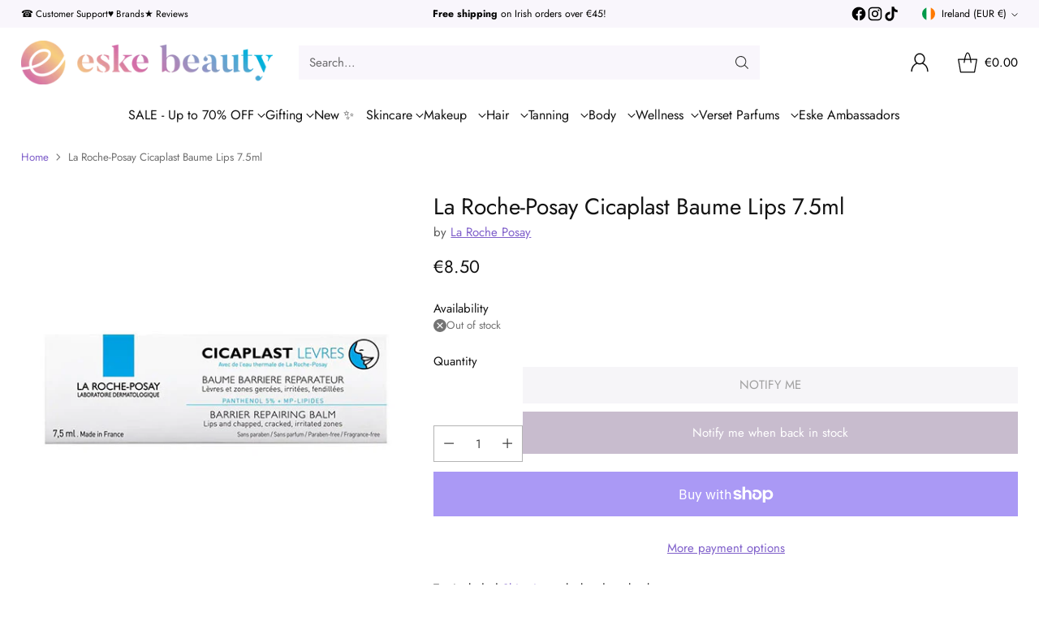

--- FILE ---
content_type: text/javascript; charset=utf-8
request_url: https://eskebeauty.com/products/la-roche-posay-cicaplast-baume-lips-7-5ml.js
body_size: 1006
content:
{"id":6825513615559,"title":"La Roche-Posay Cicaplast Baume Lips 7.5ml","handle":"la-roche-posay-cicaplast-baume-lips-7-5ml","description":"\u003ch2 style=\"text-align: center;\" data-mce-fragment=\"1\"\u003eCicaplast Baume Lips\u003c\/h2\u003e\n\u003cp data-mce-fragment=\"1\"\u003e \u003c\/p\u003e\n\u003cp data-mce-fragment=\"1\"\u003ePhysical and biological barrier treatment to soothe and nourish the skin, preventing future chapping.\u003c\/p\u003e\n\u003cp data-mce-fragment=\"1\"\u003eA new generation of barrier-texture: Its barrier texture isolates against aggressions and soothes. Contains Panthenol 5%.\u003c\/p\u003e\n\u003cp data-mce-fragment=\"1\"\u003e\u003cstrong data-mce-fragment=\"1\"\u003eDirections of Use:\u003c\/strong\u003e\u003c\/p\u003e\n\u003cp data-mce-fragment=\"1\"\u003eApply to lips or surrounding area of extreme chapping as often as needed.\u003c\/p\u003e\n\u003cp data-mce-fragment=\"1\"\u003e\u003cstrong data-mce-fragment=\"1\"\u003eTolerance :\u003c\/strong\u003e\u003c\/p\u003e\n\u003cul data-mce-fragment=\"1\"\u003e\n\u003cli data-mce-fragment=\"1\"\u003eNo parabens\u003c\/li\u003e\n\u003cli data-mce-fragment=\"1\"\u003eNon-perfumedLa Roche-Posay follows strict formulations standards:\u003c\/li\u003e\n\u003cli data-mce-fragment=\"1\"\u003e100% hypoallergenic skincare\u003c\/li\u003e\n\u003cli data-mce-fragment=\"1\"\u003eNon-comedogenic\u003c\/li\u003e\n\u003cli data-mce-fragment=\"1\"\u003eHigh concentration of selected ingredients with Thermal Spring Water\u003c\/li\u003e\n\u003cli data-mce-fragment=\"1\"\u003eMinimal ingredients and fragrance\u003c\/li\u003e\n\u003cli data-mce-fragment=\"1\"\u003eTested on sensitive skin\u003c\/li\u003e\n\u003c\/ul\u003e\n\u003cp\u003e\u003cstrong\u003eIngredients:\u003c\/strong\u003e\u003c\/p\u003e\n\u003cp\u003eCaprylic\/Capric Triglyceride, Ppg-5 Pentaerythrityl Ether, Peg-5 Pentaerythrityl Ether, Butyrospermum Parkii Butter \/ Shea Butter, Cera Alba \/ Beeswax, Panthenol, Hydrogenated Vegetable Oil, Ethylhexyl Palmitate, Silica Silylate, Polybutene, Glycine Soja \/ Soybean Sterols, Aqua, Water, Sodium Saccharin, Myristyl Malate Phosphonic Acid, Pentaerythrityl Tetra-Di-T-Butyl Hydroxyhydrocinnamate (F.I.L. B163009\/2).\u003c\/p\u003e","published_at":"2025-06-24T10:18:53+01:00","created_at":"2021-06-24T16:16:21+01:00","vendor":"La Roche Posay","type":"Lip Balm \u0026 Treatment","tags":["La Roche-Posay","lip balm","Lipgloss","pamper products","sensitive","sitewide","Skincare"],"price":850,"price_min":850,"price_max":850,"available":false,"price_varies":false,"compare_at_price":null,"compare_at_price_min":0,"compare_at_price_max":0,"compare_at_price_varies":false,"variants":[{"id":40325872189639,"title":"Default Title","option1":"Default Title","option2":null,"option3":null,"sku":"lrp-cic-lip","requires_shipping":true,"taxable":true,"featured_image":null,"available":false,"name":"La Roche-Posay Cicaplast Baume Lips 7.5ml","public_title":null,"options":["Default Title"],"price":850,"weight":0,"compare_at_price":null,"inventory_management":"shopify","barcode":"30106659","requires_selling_plan":false,"selling_plan_allocations":[]}],"images":["\/\/cdn.shopify.com\/s\/files\/1\/0520\/1736\/5191\/products\/11091818-1804278248049141.jpg?v=1653923259"],"featured_image":"\/\/cdn.shopify.com\/s\/files\/1\/0520\/1736\/5191\/products\/11091818-1804278248049141.jpg?v=1653923259","options":[{"name":"Title","position":1,"values":["Default Title"]}],"url":"\/products\/la-roche-posay-cicaplast-baume-lips-7-5ml","media":[{"alt":null,"id":30614615654631,"position":1,"preview_image":{"aspect_ratio":1.0,"height":500,"width":500,"src":"https:\/\/cdn.shopify.com\/s\/files\/1\/0520\/1736\/5191\/products\/11091818-1804278248049141.jpg?v=1653923259"},"aspect_ratio":1.0,"height":500,"media_type":"image","src":"https:\/\/cdn.shopify.com\/s\/files\/1\/0520\/1736\/5191\/products\/11091818-1804278248049141.jpg?v=1653923259","width":500}],"requires_selling_plan":false,"selling_plan_groups":[]}